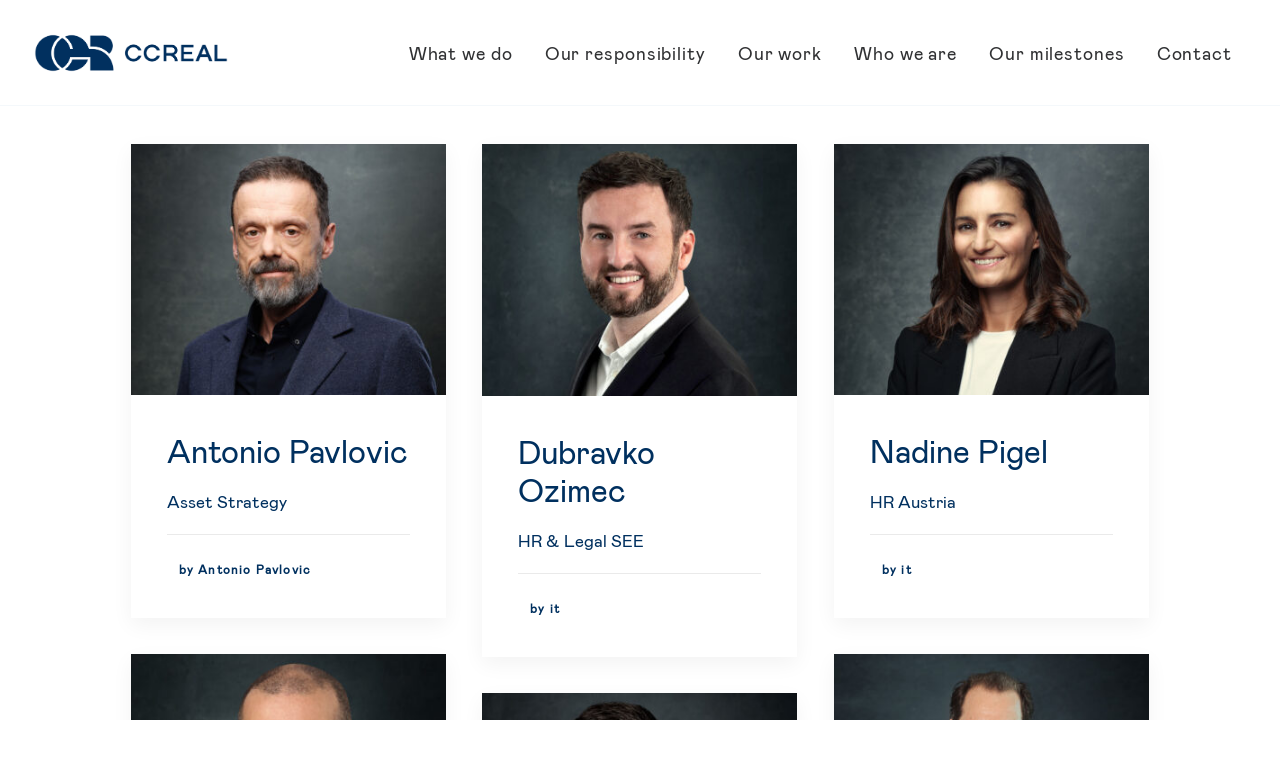

--- FILE ---
content_type: text/css
request_url: https://cc-real.com/wp-content/themes/uncode-child/style.css?ver=1608974730
body_size: 360
content:
/*
Theme Name: Uncode Child
Description: Child theme for Uncode theme
Author: Undsgn™
Author URI: http://www.undsgn.com
Template: uncode
Version: 1.0.0
Text Domain: uncode
*/

@font-face {
    font-family: 'mabry-medium-pro';
    src: url('custom-fonts/mabry-medium-pro.eot');
    src: url('custom-fonts/mabry-medium-pro.eot?#iefix') format('embedded-opentype'),
         url('custom-fonts/mabry-medium-pro.woff2') format('woff2'),
         url('custom-fonts/mabry-medium-pro.woff') format('woff'),
         url('custom-fonts/mabry-medium-pro.ttf') format('truetype');
    font-weight: normal;
    font-style: normal;
}

@font-face {
    font-family: 'mabry-bold-pro';
    src: url('custom-fonts/mabry-bold-pro.eot');
    src: url('custom-fonts/mabry-bold-pro.eot?#iefix') format('embedded-opentype'),
         url('custom-fonts/mabry-bold-pro.woff2') format('woff2'),
         url('custom-fonts/mabry-bold-pro.woff') format('woff'),
         url('custom-fonts/mabry-bold-pro.ttf') format('truetype');
    font-weight: normal;
    font-style: normal;
}

@font-face {
    font-family: 'mabry-regular-pro';
    src: url('custom-fonts/custom-fonts/mabry-regular-pro.eot');
    src: url('custom-fonts/mabry-regular-pro.eot?#iefix') format('embedded-opentype'),
         url('custom-fonts/mabry-regular-pro.woff2') format('woff2'),
         url('custom-fonts/mabry-regular-pro.woff') format('woff'),
         url('custom-fonts/mabry-regular-pro.ttf') format('truetype');
    font-weight: normal;
    font-style: normal;
}
